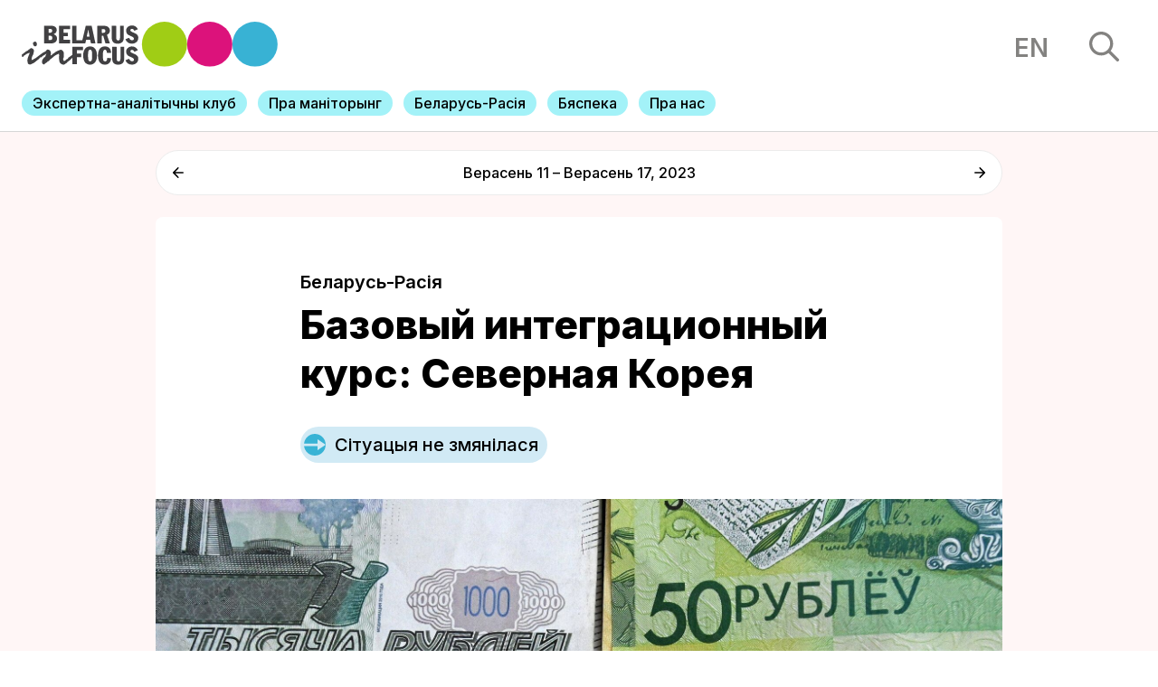

--- FILE ---
content_type: text/html; charset=UTF-8
request_url: https://belarusinfocus.pro/be/belarus-rasiya/bazovyj-integracionnyj-kurs-severnaya-koreya/
body_size: 18355
content:
<!DOCTYPE html>
<html lang="be">
<head>
    <title>Беларусь у фокусе | Базовый интеграционный курс: Северная Корея - Беларусь у фокусе</title>
    <meta charset="UTF-8">
    <meta content="width=device-width, initial-scale=1" name="viewport">
    <link rel="pingback" href="https://belarusinfocus.pro/xmlrpc.php">
    <link rel="stylesheet" href="https://unpkg.com/swiper/swiper-bundle.min.css"/>
    <link rel="stylesheet" href="https://belarusinfocus.info/wp-content/themes/belarusinfocus/assets/build/css/screen.css?v=1768602946" type="text/css" media="screen" />
    <link rel="apple-touch-icon" sizes="57x57" href="https://belarusinfocus.info/wp-content/themes/belarusinfocus/assets/favicons/apple-icon-57x57.png">
    <link rel="apple-touch-icon" sizes="60x60" href="https://belarusinfocus.info/wp-content/themes/belarusinfocus/assets/favicons/apple-icon-60x60.png">
    <link rel="apple-touch-icon" sizes="72x72" href="https://belarusinfocus.info/wp-content/themes/belarusinfocus/assets/favicons/apple-icon-72x72.png">
    <link rel="apple-touch-icon" sizes="76x76" href="https://belarusinfocus.info/wp-content/themes/belarusinfocus/assets/favicons/apple-icon-76x76.png">
    <link rel="apple-touch-icon" sizes="114x114" href="https://belarusinfocus.info/wp-content/themes/belarusinfocus/assets/favicons/apple-icon-114x114.png">
    <link rel="apple-touch-icon" sizes="120x120" href="https://belarusinfocus.info/wp-content/themes/belarusinfocus/assets/favicons/apple-icon-120x120.png">
    <link rel="apple-touch-icon" sizes="144x144" href="https://belarusinfocus.info/wp-content/themes/belarusinfocus/assets/favicons/apple-icon-144x144.png">
    <link rel="apple-touch-icon" sizes="152x152" href="https://belarusinfocus.info/wp-content/themes/belarusinfocus/assets/favicons/apple-icon-152x152.png">
    <link rel="apple-touch-icon" sizes="180x180" href="https://belarusinfocus.info/wp-content/themes/belarusinfocus/assets/favicons/apple-icon-180x180.png">
    <link rel="icon" type="image/png" sizes="192x192" href="https://belarusinfocus.info/wp-content/themes/belarusinfocus/assets/favicons/android-icon-192x192.png">
    <link rel="icon" type="image/png" sizes="32x32" href="https://belarusinfocus.info/wp-content/themes/belarusinfocus/assets/favicons/favicon-32x32.png">
    <link rel="icon" type="image/png" sizes="96x96" href="https://belarusinfocus.info/wp-content/themes/belarusinfocus/assets/favicons/favicon-96x96.png">
    <link rel="icon" type="image/png" sizes="16x16" href="https://belarusinfocus.info/wp-content/themes/belarusinfocus/assets/favicons/favicon-16x16.png">
    <link rel="manifest" href="https://belarusinfocus.info/wp-content/themes/belarusinfocus/assets/favicons/manifest.json">
    <meta name='robots' content='index, follow, max-image-preview:large, max-snippet:-1, max-video-preview:-1' />

	<!-- This site is optimized with the Yoast SEO plugin v20.7 - https://yoast.com/wordpress/plugins/seo/ -->
	<link rel="canonical" href="https://belarusinfocus.pro/be/belarus-rasiya/bazovyj-integracionnyj-kurs-severnaya-koreya/" />
	<meta property="og:locale" content="en_US" />
	<meta property="og:type" content="article" />
	<meta property="og:title" content="Базовый интеграционный курс: Северная Корея - Беларусь у фокусе" />
	<meta property="og:description" content="Лукашенко и Путин встретились в Сочи, чтобы обсудить серию актуальных вопросов, включая импортозамещение, промышленное производство, реализацию интеграционных программ. Минск ожидает рост товарооборота Беларуси и России по итогам года. 15 сентября в Сочи состоялась очередная, 5-я в году, очная встреча Лукашенко и Путина (предыдущая прошла в июле). На кадрах, которые опубликовала пресс-служба Кремля, Путин предлагает Лукашенко [&hellip;]" />
	<meta property="og:url" content="https://belarusinfocus.pro/be/belarus-rasiya/bazovyj-integracionnyj-kurs-severnaya-koreya/" />
	<meta property="og:site_name" content="Беларусь у фокусе" />
	<meta property="article:publisher" content="https://www.facebook.com/BelarusInFocus/" />
	<meta property="og:image" content="https://belarusinfocus.pro/wp-content/uploads/2023/09/tovarooborot.jpg" />
	<meta property="og:image:width" content="1200" />
	<meta property="og:image:height" content="631" />
	<meta property="og:image:type" content="image/png" />
	<meta name="twitter:card" content="summary_large_image" />
	<meta name="twitter:site" content="@belarusinfocus" />
	<script type="application/ld+json" class="yoast-schema-graph">{"@context":"https://schema.org","@graph":[{"@type":"WebPage","@id":"https://belarusinfocus.pro/be/belarus-rasiya/bazovyj-integracionnyj-kurs-severnaya-koreya/","url":"https://belarusinfocus.pro/be/belarus-rasiya/bazovyj-integracionnyj-kurs-severnaya-koreya/","name":"Базовый интеграционный курс: Северная Корея - Беларусь у фокусе","isPartOf":{"@id":"https://belarusinfocus.pro/#website"},"datePublished":"2023-09-18T12:38:52+00:00","dateModified":"2023-09-18T12:38:52+00:00","breadcrumb":{"@id":"https://belarusinfocus.pro/be/belarus-rasiya/bazovyj-integracionnyj-kurs-severnaya-koreya/#breadcrumb"},"inLanguage":"be","potentialAction":[{"@type":"ReadAction","target":["https://belarusinfocus.pro/be/belarus-rasiya/bazovyj-integracionnyj-kurs-severnaya-koreya/"]}]},{"@type":"BreadcrumbList","@id":"https://belarusinfocus.pro/be/belarus-rasiya/bazovyj-integracionnyj-kurs-severnaya-koreya/#breadcrumb","itemListElement":[{"@type":"ListItem","position":1,"name":"Главная страница","item":"https://belarusinfocus.pro/"},{"@type":"ListItem","position":2,"name":"Analytics","item":"https://belarusinfocus.pro/be/analytics/"},{"@type":"ListItem","position":3,"name":"Базовый интеграционный курс: Северная Корея"}]},{"@type":"WebSite","@id":"https://belarusinfocus.pro/#website","url":"https://belarusinfocus.pro/","name":"Беларусь у фокусе","description":"Штотыднёвая аналітыка ад беларускіх экспертаў","publisher":{"@id":"https://belarusinfocus.pro/#organization"},"potentialAction":[{"@type":"SearchAction","target":{"@type":"EntryPoint","urlTemplate":"https://belarusinfocus.pro/?s={search_term_string}"},"query-input":"required name=search_term_string"}],"inLanguage":"be"},{"@type":"Organization","@id":"https://belarusinfocus.pro/#organization","name":"Belarus in Focus Information Office","url":"https://belarusinfocus.pro/","logo":{"@type":"ImageObject","inLanguage":"be","@id":"https://belarusinfocus.pro/#/schema/logo/image/","url":"https://belarusinfocus.info/wp-content/uploads/2022/05/logo-bif.svg","contentUrl":"https://belarusinfocus.info/wp-content/uploads/2022/05/logo-bif.svg","width":"1024","height":"1024","caption":"Belarus in Focus Information Office"},"image":{"@id":"https://belarusinfocus.pro/#/schema/logo/image/"},"sameAs":["https://www.facebook.com/BelarusInFocus/","https://twitter.com/belarusinfocus","https://www.youtube.com/channel/UCj9FAWOujcwTisq6Am2mGXQ"]}]}</script>
	<!-- / Yoast SEO plugin. -->


<link rel='dns-prefetch' href='//belarusinfocus.pro' />
<link rel="alternate" title="oEmbed (JSON)" type="application/json+oembed" href="https://belarusinfocus.pro/wp-json/oembed/1.0/embed?url=https%3A%2F%2Fbelarusinfocus.pro%2Fbe%2Fbelarus-rasiya%2Fbazovyj-integracionnyj-kurs-severnaya-koreya%2F" />
<link rel="alternate" title="oEmbed (XML)" type="text/xml+oembed" href="https://belarusinfocus.pro/wp-json/oembed/1.0/embed?url=https%3A%2F%2Fbelarusinfocus.pro%2Fbe%2Fbelarus-rasiya%2Fbazovyj-integracionnyj-kurs-severnaya-koreya%2F&#038;format=xml" />
<style id='wp-img-auto-sizes-contain-inline-css' type='text/css'>
img:is([sizes=auto i],[sizes^="auto," i]){contain-intrinsic-size:3000px 1500px}
/*# sourceURL=wp-img-auto-sizes-contain-inline-css */
</style>
<style id='wp-block-library-inline-css' type='text/css'>
:root{--wp-block-synced-color:#7a00df;--wp-block-synced-color--rgb:122,0,223;--wp-bound-block-color:var(--wp-block-synced-color);--wp-editor-canvas-background:#ddd;--wp-admin-theme-color:#007cba;--wp-admin-theme-color--rgb:0,124,186;--wp-admin-theme-color-darker-10:#006ba1;--wp-admin-theme-color-darker-10--rgb:0,107,160.5;--wp-admin-theme-color-darker-20:#005a87;--wp-admin-theme-color-darker-20--rgb:0,90,135;--wp-admin-border-width-focus:2px}@media (min-resolution:192dpi){:root{--wp-admin-border-width-focus:1.5px}}.wp-element-button{cursor:pointer}:root .has-very-light-gray-background-color{background-color:#eee}:root .has-very-dark-gray-background-color{background-color:#313131}:root .has-very-light-gray-color{color:#eee}:root .has-very-dark-gray-color{color:#313131}:root .has-vivid-green-cyan-to-vivid-cyan-blue-gradient-background{background:linear-gradient(135deg,#00d084,#0693e3)}:root .has-purple-crush-gradient-background{background:linear-gradient(135deg,#34e2e4,#4721fb 50%,#ab1dfe)}:root .has-hazy-dawn-gradient-background{background:linear-gradient(135deg,#faaca8,#dad0ec)}:root .has-subdued-olive-gradient-background{background:linear-gradient(135deg,#fafae1,#67a671)}:root .has-atomic-cream-gradient-background{background:linear-gradient(135deg,#fdd79a,#004a59)}:root .has-nightshade-gradient-background{background:linear-gradient(135deg,#330968,#31cdcf)}:root .has-midnight-gradient-background{background:linear-gradient(135deg,#020381,#2874fc)}:root{--wp--preset--font-size--normal:16px;--wp--preset--font-size--huge:42px}.has-regular-font-size{font-size:1em}.has-larger-font-size{font-size:2.625em}.has-normal-font-size{font-size:var(--wp--preset--font-size--normal)}.has-huge-font-size{font-size:var(--wp--preset--font-size--huge)}.has-text-align-center{text-align:center}.has-text-align-left{text-align:left}.has-text-align-right{text-align:right}.has-fit-text{white-space:nowrap!important}#end-resizable-editor-section{display:none}.aligncenter{clear:both}.items-justified-left{justify-content:flex-start}.items-justified-center{justify-content:center}.items-justified-right{justify-content:flex-end}.items-justified-space-between{justify-content:space-between}.screen-reader-text{border:0;clip-path:inset(50%);height:1px;margin:-1px;overflow:hidden;padding:0;position:absolute;width:1px;word-wrap:normal!important}.screen-reader-text:focus{background-color:#ddd;clip-path:none;color:#444;display:block;font-size:1em;height:auto;left:5px;line-height:normal;padding:15px 23px 14px;text-decoration:none;top:5px;width:auto;z-index:100000}html :where(.has-border-color){border-style:solid}html :where([style*=border-top-color]){border-top-style:solid}html :where([style*=border-right-color]){border-right-style:solid}html :where([style*=border-bottom-color]){border-bottom-style:solid}html :where([style*=border-left-color]){border-left-style:solid}html :where([style*=border-width]){border-style:solid}html :where([style*=border-top-width]){border-top-style:solid}html :where([style*=border-right-width]){border-right-style:solid}html :where([style*=border-bottom-width]){border-bottom-style:solid}html :where([style*=border-left-width]){border-left-style:solid}html :where(img[class*=wp-image-]){height:auto;max-width:100%}:where(figure){margin:0 0 1em}html :where(.is-position-sticky){--wp-admin--admin-bar--position-offset:var(--wp-admin--admin-bar--height,0px)}@media screen and (max-width:600px){html :where(.is-position-sticky){--wp-admin--admin-bar--position-offset:0px}}

/*# sourceURL=wp-block-library-inline-css */
</style><style id='global-styles-inline-css' type='text/css'>
:root{--wp--preset--aspect-ratio--square: 1;--wp--preset--aspect-ratio--4-3: 4/3;--wp--preset--aspect-ratio--3-4: 3/4;--wp--preset--aspect-ratio--3-2: 3/2;--wp--preset--aspect-ratio--2-3: 2/3;--wp--preset--aspect-ratio--16-9: 16/9;--wp--preset--aspect-ratio--9-16: 9/16;--wp--preset--color--black: #000000;--wp--preset--color--cyan-bluish-gray: #abb8c3;--wp--preset--color--white: #ffffff;--wp--preset--color--pale-pink: #f78da7;--wp--preset--color--vivid-red: #cf2e2e;--wp--preset--color--luminous-vivid-orange: #ff6900;--wp--preset--color--luminous-vivid-amber: #fcb900;--wp--preset--color--light-green-cyan: #7bdcb5;--wp--preset--color--vivid-green-cyan: #00d084;--wp--preset--color--pale-cyan-blue: #8ed1fc;--wp--preset--color--vivid-cyan-blue: #0693e3;--wp--preset--color--vivid-purple: #9b51e0;--wp--preset--gradient--vivid-cyan-blue-to-vivid-purple: linear-gradient(135deg,rgb(6,147,227) 0%,rgb(155,81,224) 100%);--wp--preset--gradient--light-green-cyan-to-vivid-green-cyan: linear-gradient(135deg,rgb(122,220,180) 0%,rgb(0,208,130) 100%);--wp--preset--gradient--luminous-vivid-amber-to-luminous-vivid-orange: linear-gradient(135deg,rgb(252,185,0) 0%,rgb(255,105,0) 100%);--wp--preset--gradient--luminous-vivid-orange-to-vivid-red: linear-gradient(135deg,rgb(255,105,0) 0%,rgb(207,46,46) 100%);--wp--preset--gradient--very-light-gray-to-cyan-bluish-gray: linear-gradient(135deg,rgb(238,238,238) 0%,rgb(169,184,195) 100%);--wp--preset--gradient--cool-to-warm-spectrum: linear-gradient(135deg,rgb(74,234,220) 0%,rgb(151,120,209) 20%,rgb(207,42,186) 40%,rgb(238,44,130) 60%,rgb(251,105,98) 80%,rgb(254,248,76) 100%);--wp--preset--gradient--blush-light-purple: linear-gradient(135deg,rgb(255,206,236) 0%,rgb(152,150,240) 100%);--wp--preset--gradient--blush-bordeaux: linear-gradient(135deg,rgb(254,205,165) 0%,rgb(254,45,45) 50%,rgb(107,0,62) 100%);--wp--preset--gradient--luminous-dusk: linear-gradient(135deg,rgb(255,203,112) 0%,rgb(199,81,192) 50%,rgb(65,88,208) 100%);--wp--preset--gradient--pale-ocean: linear-gradient(135deg,rgb(255,245,203) 0%,rgb(182,227,212) 50%,rgb(51,167,181) 100%);--wp--preset--gradient--electric-grass: linear-gradient(135deg,rgb(202,248,128) 0%,rgb(113,206,126) 100%);--wp--preset--gradient--midnight: linear-gradient(135deg,rgb(2,3,129) 0%,rgb(40,116,252) 100%);--wp--preset--font-size--small: 13px;--wp--preset--font-size--medium: 20px;--wp--preset--font-size--large: 36px;--wp--preset--font-size--x-large: 42px;--wp--preset--spacing--20: 0.44rem;--wp--preset--spacing--30: 0.67rem;--wp--preset--spacing--40: 1rem;--wp--preset--spacing--50: 1.5rem;--wp--preset--spacing--60: 2.25rem;--wp--preset--spacing--70: 3.38rem;--wp--preset--spacing--80: 5.06rem;--wp--preset--shadow--natural: 6px 6px 9px rgba(0, 0, 0, 0.2);--wp--preset--shadow--deep: 12px 12px 50px rgba(0, 0, 0, 0.4);--wp--preset--shadow--sharp: 6px 6px 0px rgba(0, 0, 0, 0.2);--wp--preset--shadow--outlined: 6px 6px 0px -3px rgb(255, 255, 255), 6px 6px rgb(0, 0, 0);--wp--preset--shadow--crisp: 6px 6px 0px rgb(0, 0, 0);}:where(.is-layout-flex){gap: 0.5em;}:where(.is-layout-grid){gap: 0.5em;}body .is-layout-flex{display: flex;}.is-layout-flex{flex-wrap: wrap;align-items: center;}.is-layout-flex > :is(*, div){margin: 0;}body .is-layout-grid{display: grid;}.is-layout-grid > :is(*, div){margin: 0;}:where(.wp-block-columns.is-layout-flex){gap: 2em;}:where(.wp-block-columns.is-layout-grid){gap: 2em;}:where(.wp-block-post-template.is-layout-flex){gap: 1.25em;}:where(.wp-block-post-template.is-layout-grid){gap: 1.25em;}.has-black-color{color: var(--wp--preset--color--black) !important;}.has-cyan-bluish-gray-color{color: var(--wp--preset--color--cyan-bluish-gray) !important;}.has-white-color{color: var(--wp--preset--color--white) !important;}.has-pale-pink-color{color: var(--wp--preset--color--pale-pink) !important;}.has-vivid-red-color{color: var(--wp--preset--color--vivid-red) !important;}.has-luminous-vivid-orange-color{color: var(--wp--preset--color--luminous-vivid-orange) !important;}.has-luminous-vivid-amber-color{color: var(--wp--preset--color--luminous-vivid-amber) !important;}.has-light-green-cyan-color{color: var(--wp--preset--color--light-green-cyan) !important;}.has-vivid-green-cyan-color{color: var(--wp--preset--color--vivid-green-cyan) !important;}.has-pale-cyan-blue-color{color: var(--wp--preset--color--pale-cyan-blue) !important;}.has-vivid-cyan-blue-color{color: var(--wp--preset--color--vivid-cyan-blue) !important;}.has-vivid-purple-color{color: var(--wp--preset--color--vivid-purple) !important;}.has-black-background-color{background-color: var(--wp--preset--color--black) !important;}.has-cyan-bluish-gray-background-color{background-color: var(--wp--preset--color--cyan-bluish-gray) !important;}.has-white-background-color{background-color: var(--wp--preset--color--white) !important;}.has-pale-pink-background-color{background-color: var(--wp--preset--color--pale-pink) !important;}.has-vivid-red-background-color{background-color: var(--wp--preset--color--vivid-red) !important;}.has-luminous-vivid-orange-background-color{background-color: var(--wp--preset--color--luminous-vivid-orange) !important;}.has-luminous-vivid-amber-background-color{background-color: var(--wp--preset--color--luminous-vivid-amber) !important;}.has-light-green-cyan-background-color{background-color: var(--wp--preset--color--light-green-cyan) !important;}.has-vivid-green-cyan-background-color{background-color: var(--wp--preset--color--vivid-green-cyan) !important;}.has-pale-cyan-blue-background-color{background-color: var(--wp--preset--color--pale-cyan-blue) !important;}.has-vivid-cyan-blue-background-color{background-color: var(--wp--preset--color--vivid-cyan-blue) !important;}.has-vivid-purple-background-color{background-color: var(--wp--preset--color--vivid-purple) !important;}.has-black-border-color{border-color: var(--wp--preset--color--black) !important;}.has-cyan-bluish-gray-border-color{border-color: var(--wp--preset--color--cyan-bluish-gray) !important;}.has-white-border-color{border-color: var(--wp--preset--color--white) !important;}.has-pale-pink-border-color{border-color: var(--wp--preset--color--pale-pink) !important;}.has-vivid-red-border-color{border-color: var(--wp--preset--color--vivid-red) !important;}.has-luminous-vivid-orange-border-color{border-color: var(--wp--preset--color--luminous-vivid-orange) !important;}.has-luminous-vivid-amber-border-color{border-color: var(--wp--preset--color--luminous-vivid-amber) !important;}.has-light-green-cyan-border-color{border-color: var(--wp--preset--color--light-green-cyan) !important;}.has-vivid-green-cyan-border-color{border-color: var(--wp--preset--color--vivid-green-cyan) !important;}.has-pale-cyan-blue-border-color{border-color: var(--wp--preset--color--pale-cyan-blue) !important;}.has-vivid-cyan-blue-border-color{border-color: var(--wp--preset--color--vivid-cyan-blue) !important;}.has-vivid-purple-border-color{border-color: var(--wp--preset--color--vivid-purple) !important;}.has-vivid-cyan-blue-to-vivid-purple-gradient-background{background: var(--wp--preset--gradient--vivid-cyan-blue-to-vivid-purple) !important;}.has-light-green-cyan-to-vivid-green-cyan-gradient-background{background: var(--wp--preset--gradient--light-green-cyan-to-vivid-green-cyan) !important;}.has-luminous-vivid-amber-to-luminous-vivid-orange-gradient-background{background: var(--wp--preset--gradient--luminous-vivid-amber-to-luminous-vivid-orange) !important;}.has-luminous-vivid-orange-to-vivid-red-gradient-background{background: var(--wp--preset--gradient--luminous-vivid-orange-to-vivid-red) !important;}.has-very-light-gray-to-cyan-bluish-gray-gradient-background{background: var(--wp--preset--gradient--very-light-gray-to-cyan-bluish-gray) !important;}.has-cool-to-warm-spectrum-gradient-background{background: var(--wp--preset--gradient--cool-to-warm-spectrum) !important;}.has-blush-light-purple-gradient-background{background: var(--wp--preset--gradient--blush-light-purple) !important;}.has-blush-bordeaux-gradient-background{background: var(--wp--preset--gradient--blush-bordeaux) !important;}.has-luminous-dusk-gradient-background{background: var(--wp--preset--gradient--luminous-dusk) !important;}.has-pale-ocean-gradient-background{background: var(--wp--preset--gradient--pale-ocean) !important;}.has-electric-grass-gradient-background{background: var(--wp--preset--gradient--electric-grass) !important;}.has-midnight-gradient-background{background: var(--wp--preset--gradient--midnight) !important;}.has-small-font-size{font-size: var(--wp--preset--font-size--small) !important;}.has-medium-font-size{font-size: var(--wp--preset--font-size--medium) !important;}.has-large-font-size{font-size: var(--wp--preset--font-size--large) !important;}.has-x-large-font-size{font-size: var(--wp--preset--font-size--x-large) !important;}
/*# sourceURL=global-styles-inline-css */
</style>

<style id='classic-theme-styles-inline-css' type='text/css'>
/*! This file is auto-generated */
.wp-block-button__link{color:#fff;background-color:#32373c;border-radius:9999px;box-shadow:none;text-decoration:none;padding:calc(.667em + 2px) calc(1.333em + 2px);font-size:1.125em}.wp-block-file__button{background:#32373c;color:#fff;text-decoration:none}
/*# sourceURL=/wp-includes/css/classic-themes.min.css */
</style>
<link rel='stylesheet' id='wp-pagenavi-css' href="https://belarusinfocus.pro/wp-content/plugins/wp-pagenavi/pagenavi-css.css?ver=2.70" type='text/css' media='all' />
<link rel="https://api.w.org/" href="https://belarusinfocus.pro/wp-json/" /><link rel="alternate" title="JSON" type="application/json" href="https://belarusinfocus.pro/wp-json/wp/v2/analytics/72838" /><link rel="EditURI" type="application/rsd+xml" title="RSD" href="https://belarusinfocus.pro/xmlrpc.php?rsd" />
<meta name="generator" content="WordPress 6.9" />
<link rel='shortlink' href='https://belarusinfocus.pro/?p=72838' />
<!-- Google tag (gtag.js) -->
<script async src="https://www.googletagmanager.com/gtag/js?id=UA-260031018-2"></script>
<script>
	window.dataLayer = window.dataLayer || [];
  	function gtag(){dataLayer.push(arguments);}
  	gtag('js', new Date());

  	gtag('config', 'UA-260031018-2');
</script>
	<link rel="alternate" href="https://belarusinfocus.pro/be/belarus-rasiya/bazovyj-integracionnyj-kurs-severnaya-koreya/" hreflang="be" />
<link rel="alternate" href="https://belarusinfocus.pro/belarus-russia-relations/basic-integration-course-north-korea/" hreflang="en" />
    <link rel="preconnect" href="https://fonts.googleapis.com">
    <link rel="preconnect" href="https://fonts.gstatic.com" crossorigin>
    <link href="https://fonts.googleapis.com/css2?family=Inter:wght@300;400;500;600;700;800;900&display=swap" rel="stylesheet">
    <!-- Google Tag Manager -->
    <script>(function(w,d,s,l,i){w[l]=w[l]||[];w[l].push({'gtm.start':
                new Date().getTime(),event:'gtm.js'});var f=d.getElementsByTagName(s)[0],
            j=d.createElement(s),dl=l!='dataLayer'?'&l='+l:'';j.async=true;j.src=
            'https://www.googletagmanager.com/gtm.js?id='+i+dl;f.parentNode.insertBefore(j,f);
        })(window,document,'script','dataLayer','GTM-5HRLLP4');</script>
    <!-- End Google Tag Manager -->
</head>
<body>
<!-- Google Tag Manager (noscript) -->
<noscript><iframe src="https://www.googletagmanager.com/ns.html?id=GTM-5HRLLP4"
                  height="0" width="0" style="display:none;visibility:hidden"></iframe></noscript>
<!-- End Google Tag Manager (noscript) -->
<!-- header -->
<header>

    <div class="top">
        <div class="left-block">
            <a href="http://belarusinfocus.info/be/" class="logo">
                <img src="http://belarusinfocus.info/wp-content/themes/belarusinfocus/assets/images/logo-bif.svg" alt="">
            </a>
        </div>
        <div class="right-block">
                        <a href="https://belarusinfocus.info/belarus-russia-relations/basic-integration-course-north-korea/" class="language">en</a>
            <div class="search">
                <img src="http://belarusinfocus.info/wp-content/themes/belarusinfocus/assets/images/search.svg" alt="">
            </div>
        </div>
    </div>
    <div class="menu">
        <div class="swiper-container mobile-menu">
            <div class="swiper-wrapper">
                                    <div class="swiper-slide">
                        <a href="https://belarusinfocus.pro/be/ekspertna-analitychny-klub/">
                                                        <span>Экспертна-аналітычны клуб</span>
                        </a>
                    </div>
                                    <div class="swiper-slide">
                        <a href="https://belarusinfocus.pro/be/pra-manitoryng/">
                                                        <span>Пра маніторынг</span>
                        </a>
                    </div>
                                    <div class="swiper-slide">
                        <a href="https://belarusinfocus.pro/be/analytics/belarus-rasiya/">
                                                        <span>Беларусь-Расiя</span>
                        </a>
                    </div>
                                    <div class="swiper-slide">
                        <a href="https://belarusinfocus.pro/be/analytics/byaspeka/">
                                                        <span>Бяспека</span>
                        </a>
                    </div>
                                    <div class="swiper-slide">
                        <a href="https://belarusinfocus.pro/be/pra-infarmacyjny-ofis-belarus-u-fokuse/">
                                                        <span>Пра нас</span>
                        </a>
                    </div>
                            </div>
            <div class="swiper-pagination"></div>
        </div>
    </div>
</header>
<section class="search-results">
    <div class="ajax-loader">
        <div class="sk-circle">
            <div class="sk-circle1 sk-child"></div>
            <div class="sk-circle2 sk-child"></div>
            <div class="sk-circle3 sk-child"></div>
            <div class="sk-circle4 sk-child"></div>
            <div class="sk-circle5 sk-child"></div>
            <div class="sk-circle6 sk-child"></div>
            <div class="sk-circle7 sk-child"></div>
            <div class="sk-circle8 sk-child"></div>
            <div class="sk-circle9 sk-child"></div>
            <div class="sk-circle10 sk-child"></div>
            <div class="sk-circle11 sk-child"></div>
            <div class="sk-circle12 sk-child"></div>
        </div>
    </div>
    <div class="content">
        <div class="close">
            <img src="http://belarusinfocus.info/wp-content/themes/belarusinfocus/assets/images/close.svg" alt="">
        </div>
        <div class="items">
            <div class="form">
                <input type="text" maxlength="255" placeholder="Пошук">
            </div>
            <div class="results"></div>
        </div>
    </div>
    <div class="bg"></div>
</section>
<main class="article article-trend">
    <div class="article-trend-navigation index-block center">
        <div class="nav-item">
                            <a href="https://belarusinfocus.pro/be/byaspeka/rezhim-pytaetsya-igrat-v-deeskalaciyu-i-transparetnost-no-poluchaetsya-ploxo/" class="prev">
                    <svg width="16" height="16" viewBox="0 0 16 16" fill="none" xmlns="http://www.w3.org/2000/svg"><path d="M14.9732 6.95109H3.50389L8.51465 1.80561C8.9151 1.39439 8.9151 0.719571 8.51465 0.308354C8.41966 0.210607 8.30683 0.133058 8.18261 0.0801464C8.0584 0.0272349 7.92524 0 7.79076 0C7.65628 0 7.52313 0.0272349 7.39891 0.0801464C7.2747 0.133058 7.16186 0.210607 7.06687 0.308354L0.300281 7.25687C0.205093 7.35442 0.129575 7.47028 0.0780485 7.59784C0.0265224 7.72539 0 7.86213 0 8.00022C0 8.13832 0.0265224 8.27505 0.0780485 8.40261C0.129575 8.53016 0.205093 8.64603 0.300281 8.74358L7.06687 15.6921C7.16193 15.7897 7.27479 15.8671 7.39899 15.92C7.5232 15.9728 7.65632 16 7.79076 16C7.9252 16 8.05832 15.9728 8.18253 15.92C8.30674 15.8671 8.41959 15.7897 8.51465 15.6921C8.60972 15.5945 8.68512 15.4786 8.73657 15.351C8.78802 15.2235 8.8145 15.0868 8.8145 14.9487C8.8145 14.8107 8.78802 14.674 8.73657 14.5464C8.68512 14.4189 8.60972 14.303 8.51465 14.2054L3.50389 9.0599H14.9732C15.5379 9.0599 16 8.58542 16 8.0055C16 7.42557 15.5379 6.95109 14.9732 6.95109Z" fill="black"/></svg>
                </a>
                    </div>
        <div class="name">Верасень 11 – Верасень 17, 2023</div>
        <div class="nav-item">
                            <a href="https://belarusinfocus.pro/be/byaspeka/belarus-provodit-sobstvennye-kompleksnye-ucheniya-vmesto-zapada-i-shhita-soyuza/" class="next">
                    <svg width="16" height="16" viewBox="0 0 16 16" fill="none" xmlns="http://www.w3.org/2000/svg"><path d="M1.0268 6.95109H12.4961L7.48535 1.80561C7.0849 1.39439 7.0849 0.719571 7.48535 0.308354C7.58034 0.210607 7.69317 0.133058 7.81739 0.0801464C7.9416 0.0272349 8.07476 0 8.20924 0C8.34372 0 8.47687 0.0272349 8.60109 0.0801464C8.7253 0.133058 8.83814 0.210607 8.93313 0.308354L15.6997 7.25687C15.7949 7.35442 15.8704 7.47028 15.922 7.59784C15.9735 7.72539 16 7.86213 16 8.00022C16 8.13832 15.9735 8.27505 15.922 8.40261C15.8704 8.53016 15.7949 8.64603 15.6997 8.74358L8.93313 15.6921C8.83807 15.7897 8.72521 15.8671 8.60101 15.92C8.4768 15.9728 8.34368 16 8.20924 16C8.0748 16 7.94168 15.9728 7.81747 15.92C7.69326 15.8671 7.58041 15.7897 7.48535 15.6921C7.39028 15.5945 7.31488 15.4786 7.26343 15.351C7.21198 15.2235 7.1855 15.0868 7.1855 14.9487C7.1855 14.8107 7.21198 14.674 7.26343 14.5464C7.31488 14.4189 7.39028 14.303 7.48535 14.2054L12.4961 9.0599H1.0268C0.462057 9.0599 0 8.58542 0 8.0055C0 7.42557 0.462057 6.95109 1.0268 6.95109Z" fill="black"/></svg>
                </a>
                    </div>
    </div>
    <div class="article trend index-block center rounded open">
        <div class="content">
                            <a href="https://belarusinfocus.pro/be/analytics/belarus-rasiya/" class="category">
                    Беларусь-Расiя                </a>
                        <h1>Базовый интеграционный курс: Северная Корея</h1>
                        <div class="situation-label ">
                <img src="http://belarusinfocus.info/wp-content/themes/belarusinfocus/assets/images/same.svg" alt="">
                <span>Сітуацыя не змянілася</span>
            </div>

            
                                        <div class="main-image">
                    <img src="https://belarusinfocus.pro/wp-content/uploads/2023/09/tovarooborot.jpg" alt="Базовый интеграционный курс: Северная Корея">
                                    </div>
            
            <!-- share !-->
            <div class="share">
                <span>Падзяліцца</span>
                <div class="links">
                    <div onclick="window.open('https://www.facebook.com/sharer/sharer.php?u=http%3A%2F%2Fbelarusinfocus.pro%2Fbe%2Fbelarus-rasiya%2Fbazovyj-integracionnyj-kurs-severnaya-koreya%2F','newbelarus.vision','resizable,height=560,width=570'); return false;">
                        <svg width="25" height="24" viewBox="0 0 25 24" fill="none" xmlns="http://www.w3.org/2000/svg"><path d="M25 22.6753C25 23.4069 24.3822 24 23.6203 24H17.3023V14.6946H20.6191L21.1157 11.0681H17.3023V8.7528C17.3023 7.70284 17.6119 6.98734 19.2107 6.98734L21.25 6.9865V3.74293C20.8973 3.69874 19.6868 3.6 18.2784 3.6C15.3383 3.6 13.3253 5.29003 13.3253 8.39364V11.0681H10V14.6946H13.3253V24H1.37981C0.617538 24 0 23.4068 0 22.6753V1.32461C0 0.592925 0.617635 0 1.37981 0H23.6203C24.3823 0 25 0.592925 25 1.32461V22.6753Z" fill="#2C3476"/></svg>
                    </div>
                    <div onclick="window.open('https://twitter.com/home?status=http%3A%2F%2Fbelarusinfocus.pro%2Fbe%2Fbelarus-rasiya%2Fbazovyj-integracionnyj-kurs-severnaya-koreya%2F','newbelarus.vision','resizable,height=560,width=570'); return false;" target="_blank">
                        <svg width="26" height="20" viewBox="0 0 26 20" fill="none" xmlns="http://www.w3.org/2000/svg"><path d="M8.1632 20C17.9852 20 23.3546 12.3071 23.3546 5.63764C23.3546 5.42303 23.3459 5.20016 23.3371 4.98555C24.3761 4.27569 25.2841 3.38424 26 2.36897C25.0396 2.77342 24.0181 3.03756 22.9355 3.16137C24.0356 2.53405 24.8825 1.5518 25.2841 0.37144C24.2539 0.949237 23.1101 1.3702 21.8966 1.59307C20.9187 0.610812 19.5393 0 18.0027 0C15.0517 0 12.6682 2.26166 12.6682 5.04333C12.6682 5.43954 12.7119 5.82749 12.8079 6.19067C8.37273 5.97606 4.43519 3.97028 1.80725 0.916218C1.34452 1.6591 1.0826 2.52579 1.0826 3.45027C1.0826 5.20016 2.02552 6.74371 3.45735 7.65167C2.58428 7.62691 1.75487 7.39579 1.03895 7.02435C1.03895 7.04911 1.03895 7.06562 1.03895 7.09038C1.03895 9.53363 2.88113 11.5724 5.32572 12.0347C4.88046 12.1502 4.409 12.2163 3.92008 12.2163C3.57958 12.2163 3.23908 12.1832 2.91605 12.1255C3.59704 14.1312 5.57018 15.5922 7.90128 15.6335C6.07656 16.9872 3.77166 17.7961 1.27468 17.7961C0.846875 17.7961 0.419073 17.7714 0 17.7301C2.33983 19.1663 5.15111 20 8.1632 20Z" fill="#85A8EB"/></svg>
                    </div>
                    <div onclick="window.open('https://telegram.me/share/url?url=http%3A%2F%2Fbelarusinfocus.pro%2Fbe%2Fbelarus-rasiya%2Fbazovyj-integracionnyj-kurs-severnaya-koreya%2F','newbelarus.vision','resizable,height=560,width=570'); return false;" target="_blank">
                        <svg width="24" height="24" viewBox="0 0 24 24" fill="none" xmlns="http://www.w3.org/2000/svg"><path d="M9.39877 15.8227L19.6489 4.83296C20.0906 4.35038 19.5385 4.10909 18.9496 4.5478L6.32557 14.0459L0.860055 12.0059C-0.317699 11.5891 -0.336102 10.624 1.11769 9.92203L22.3725 0.160673C23.3478 -0.365783 24.2863 0.423901 23.9183 2.20069L20.3114 22.557C20.0538 24.0047 19.3177 24.3338 18.3055 23.6757L12.7801 18.804L10.1351 21.8779C10.1176 21.8976 10.1003 21.9171 10.0831 21.9365C9.79446 22.2624 9.55209 22.536 9.03097 22.536L9.39877 15.8227Z" fill="#6F74E4"/></svg>
                    </div>
                    <div onclick="window.open('viber://pa?chatURI=http%3A%2F%2Fbelarusinfocus.pro%2Fbe%2Fbelarus-rasiya%2Fbazovyj-integracionnyj-kurs-severnaya-koreya%2F','newbelarus.vision','resizable,height=560,width=570'); return false;" target="_blank">
                        <svg width="24" height="24" viewBox="0 0 24 24" fill="none" xmlns="http://www.w3.org/2000/svg"><path d="M21.1462 18.4976C20.0702 19.4498 18.5107 20.1327 16.4678 20.5463C14.425 20.96 12.3197 21.081 10.152 20.9093L6.03509 24V20.1366C4.67836 19.7151 3.61793 19.1688 2.8538 18.4976C1.94932 17.7015 1.24756 16.558 0.748538 15.0673C0.249513 13.5766 0 12.0546 0 10.5015C0 8.94829 0.249513 7.42634 0.748538 5.93561C1.24756 4.44488 1.95322 3.29756 2.8655 2.49366C3.77778 1.68976 5.08382 1.07317 6.78363 0.643902C8.48343 0.214634 10.2222 0 12 0C13.7778 0 15.5166 0.214634 17.2164 0.643902C18.9162 1.07317 20.2222 1.68976 21.1345 2.49366C22.0468 3.29756 22.7524 4.44488 23.2515 5.93561C23.7505 7.42634 24 8.94829 24 10.5015C24 12.0546 23.7505 13.5766 23.2515 15.0673C22.7524 16.558 22.0507 17.7015 21.1462 18.4976ZM14.9474 12.761L16.4678 13.0185C16.3431 11.1454 15.6218 9.54537 14.3041 8.21854C12.9864 6.89171 11.3918 6.16585 9.52047 6.04098L9.77778 7.56293C11.1189 7.73463 12.2729 8.30439 13.2398 9.27219C14.2066 10.24 14.7758 11.4029 14.9474 12.761ZM10.0351 9.13171L10.3158 10.8176C10.9396 11.1298 11.3996 11.5902 11.6959 12.199L13.3801 12.48C13.193 11.6527 12.7953 10.9385 12.1871 10.3376C11.5789 9.73658 10.8616 9.33463 10.0351 9.13171ZM7.53216 10.5132V9.01463C7.53216 8.74927 7.4347 8.4839 7.23977 8.21854C7.04483 7.95317 6.83821 7.76195 6.61988 7.64488C6.40156 7.5278 6.23782 7.5161 6.12865 7.60976L5.05263 8.71024C4.44444 9.31902 4.35478 10.2673 4.78363 11.5551C5.21248 12.8429 6.03119 14.0917 7.23977 15.3015C8.44834 16.5112 9.69591 17.3307 10.9825 17.76C12.269 18.1893 13.2086 18.0995 13.8012 17.4907L14.9006 16.3902C15.0097 16.2966 15.0058 16.1366 14.8889 15.9102C14.7719 15.6839 14.5809 15.4771 14.3158 15.2898C14.0507 15.1024 13.7856 15.0088 13.5205 15.0088H12.0234L11.1579 15.758C10.4717 15.5707 9.61793 14.9659 8.59649 13.9434C7.57505 12.921 6.97076 12.0585 6.78363 11.3561L7.53216 10.5132ZM9.02924 3.02049L9.26316 4.54244C10.8226 4.57366 12.2651 4.98341 13.5906 5.77171C14.9162 6.56 15.9688 7.61366 16.7485 8.93268C17.5283 10.2517 17.9415 11.6917 17.9883 13.2527L19.5088 13.5102C19.5088 12.0898 19.232 10.7317 18.6784 9.4361C18.1248 8.14049 17.3801 7.02439 16.4444 6.0878C15.5088 5.15122 14.3938 4.40585 13.0994 3.85171C11.8051 3.29756 10.4483 3.02049 9.02924 3.02049Z" fill="#590B74"/></svg>
                    </div>
                </div>
            </div>

            <div class="main-text">
                                    <p><em>Лукашенко и Путин встретились в Сочи, чтобы обсудить серию актуальных вопросов, включая импортозамещение, промышленное производство, реализацию интеграционных программ. Минск ожидает рост товарооборота Беларуси и России по итогам года.</em></p>
<p>15 сентября в Сочи <a href="https://www.rbc.ru/rbcfreenews/65041c019a794707905b685d">состоялась</a> очередная, 5-я в году, очная встреча Лукашенко и Путина (предыдущая прошла в июле). На кадрах, которые опубликовала пресс-служба Кремля, Путин предлагает Лукашенко «сверить часы по некоторым вопросам» взаимодействия стран. «Сверка часов» пошла по нескольким базовым <a href="https://sputnik.by/20230915/vstrecha-putina-i-lukashenko-v-sochi-o-chem-govorili-prezidenty-1079486611.html">топикам</a>:</p>
<ul>
<li><em>Интеграционное взаимодействие</em>. По словам Лукашенко «более 80% задач, которые поставили перед правительствами, выполнено — на остальные ещё три месяца есть. Думаю, что дожмём, как мы говорим, и эти вопросы».</li>
<li><em>Топливная проблема</em>, возникшая на фоне сообщений о частичном дефиците дизтоплива на розничном рынке в некоторых регионах РФ и росте цен в целом на моторное топливо. Лукашенко предложил Путину обсудить дополнительные поставки топлива на российский рынок. По его данным, беларуская сторона поставила по 60 тыс. тонн дизельного топлива и бензина по договорённости с РФ.</li>
<li><em>Развитие производства и кооперация</em>. Достижения в этой сфере оцениваются сторонами позитивно. Некоторые крупные высокотехнологичные компании на Западе, отмечает Путин, вынуждены сокращать персонал на 50% и даже на 70%. «А мы восстанавливаем, у нас появляются дополнительные инженерные компетенции, и это очень хорошо».</li>
<li><em>Запад как геополитическая проблема</em>. Основной тезис: Россия никому не создает угроз. Самая большая угроза создается правящими элитами Запада.</li>
<li>Единый день голосования в России. Он включал довыборы депутатов в Госдуму, а также выборы 26 глав регионов — в 21 случае это было прямое голосование, а в пяти голосование шло в местном законодательном органе. Кроме того, в 16 регионах прошли выборы местных депутатов. Лукашенко поздравил Путина с успешным их проведением (с вполне предсказуемыми результатами).</li>
<li>Сотрудничество с КНДР. Путин рассказал Лукашенко о недавней встрече с руководителем КНДР Ким Чен Ыном. В ответ белорусский президент предложил собеседнику «подумать и о сотрудничестве где-то на троих» – Беларуси, России и Северной Кореи.</li>
</ul>
<p>Для политических классов России и Беларуси в их нынешней кондиции социально-политическая модель Северной Кореи является вполне привлекательной: страна просуществовала более 70 лет без внутриполитических кризисов в условиях изоляции.</p>
<p>Ожидается рост товарооборота Беларуси и России по итогам года. Объём взаимной торговли в 2023-м может достичь  USD 55 млрд, <a href="https://sputnik.by/20230912/obem-torgovli-belarusi-s-rf-v-etom-godu-mozhet-uvelichitsya-do-55-mlrd-1079365861.html">сообщил</a> глава белорусского посольства в Москве Дмитрий Крутой на одной из дискуссий в рамках Восточного экономического форума во Владивостоке. &#8220;USD 50 млрд – чисто товары и плюс USD 5 млрд – услуги&#8221;. По итогам минувшего года белорусско-российский товарооборот вырос на 12% и составил рекордные на тот момент USD 50 млрд. Такой рост не сбалансирован с приращениями торговли на других направлениях (общий внешнеторговый оборот республики – порядка USD 80 млрд) и фактически означает удручающее возрастание экономической зависимости Беларуси от России.</p>
                            </div>
        </div>
    </div>

            <div class="article trend index-block center rounded loading" data-id="72830">
            <div class="ajax-loader">
                <div class="sk-circle">
                    <div class="sk-circle1 sk-child"></div>
                    <div class="sk-circle2 sk-child"></div>
                    <div class="sk-circle3 sk-child"></div>
                    <div class="sk-circle4 sk-child"></div>
                    <div class="sk-circle5 sk-child"></div>
                    <div class="sk-circle6 sk-child"></div>
                    <div class="sk-circle7 sk-child"></div>
                    <div class="sk-circle8 sk-child"></div>
                    <div class="sk-circle9 sk-child"></div>
                    <div class="sk-circle10 sk-child"></div>
                    <div class="sk-circle11 sk-child"></div>
                    <div class="sk-circle12 sk-child"></div>
                </div>
            </div>
        </div>
            <div class="article trend index-block center rounded loading" data-id="72832">
            <div class="ajax-loader">
                <div class="sk-circle">
                    <div class="sk-circle1 sk-child"></div>
                    <div class="sk-circle2 sk-child"></div>
                    <div class="sk-circle3 sk-child"></div>
                    <div class="sk-circle4 sk-child"></div>
                    <div class="sk-circle5 sk-child"></div>
                    <div class="sk-circle6 sk-child"></div>
                    <div class="sk-circle7 sk-child"></div>
                    <div class="sk-circle8 sk-child"></div>
                    <div class="sk-circle9 sk-child"></div>
                    <div class="sk-circle10 sk-child"></div>
                    <div class="sk-circle11 sk-child"></div>
                    <div class="sk-circle12 sk-child"></div>
                </div>
            </div>
        </div>
            <div class="article trend index-block center rounded loading" data-id="72834">
            <div class="ajax-loader">
                <div class="sk-circle">
                    <div class="sk-circle1 sk-child"></div>
                    <div class="sk-circle2 sk-child"></div>
                    <div class="sk-circle3 sk-child"></div>
                    <div class="sk-circle4 sk-child"></div>
                    <div class="sk-circle5 sk-child"></div>
                    <div class="sk-circle6 sk-child"></div>
                    <div class="sk-circle7 sk-child"></div>
                    <div class="sk-circle8 sk-child"></div>
                    <div class="sk-circle9 sk-child"></div>
                    <div class="sk-circle10 sk-child"></div>
                    <div class="sk-circle11 sk-child"></div>
                    <div class="sk-circle12 sk-child"></div>
                </div>
            </div>
        </div>
            <div class="article trend index-block center rounded loading" data-id="72836">
            <div class="ajax-loader">
                <div class="sk-circle">
                    <div class="sk-circle1 sk-child"></div>
                    <div class="sk-circle2 sk-child"></div>
                    <div class="sk-circle3 sk-child"></div>
                    <div class="sk-circle4 sk-child"></div>
                    <div class="sk-circle5 sk-child"></div>
                    <div class="sk-circle6 sk-child"></div>
                    <div class="sk-circle7 sk-child"></div>
                    <div class="sk-circle8 sk-child"></div>
                    <div class="sk-circle9 sk-child"></div>
                    <div class="sk-circle10 sk-child"></div>
                    <div class="sk-circle11 sk-child"></div>
                    <div class="sk-circle12 sk-child"></div>
                </div>
            </div>
        </div>
    
    <!-- subscribe email !-->
    <div class="subscribe-email index-block center rounded">
    <div class="ajax-loader">
        <div class="sk-circle">
            <div class="sk-circle1 sk-child"></div>
            <div class="sk-circle2 sk-child"></div>
            <div class="sk-circle3 sk-child"></div>
            <div class="sk-circle4 sk-child"></div>
            <div class="sk-circle5 sk-child"></div>
            <div class="sk-circle6 sk-child"></div>
            <div class="sk-circle7 sk-child"></div>
            <div class="sk-circle8 sk-child"></div>
            <div class="sk-circle9 sk-child"></div>
            <div class="sk-circle10 sk-child"></div>
            <div class="sk-circle11 sk-child"></div>
            <div class="sk-circle12 sk-child"></div>
        </div>
    </div>
    <div class="success">Вы паспяхова падпісаныя</div>
    <h3>Падпішыцеся на нашу рассылку</h3>
    <div class="text">
        Раз на тыдзень у каардынацыі з групай вядучых беларускіх аналітыкаў мы даем аналітычныя каментары да найбольш актуальных і актуальных пытанняў, у тым ліку да закулісных працэсаў, якія адбываюцца ў Беларусі, на беларускай, рускай і англійскай мовах.    </div>
    <div class="languages">
        <div class="language active" data-language="en">
            <div class="square">
                <img class="active" src="https://belarusinfocus.pro/wp-content/themes/belarusinfocus/assets/images/check-active.svg" alt="">
                <img class="not-active" src="https://belarusinfocus.pro/wp-content/themes/belarusinfocus/assets/images/check-not.svg" alt="">
            </div>
            <div class="name">EN</div>
        </div>
        <div class="language" data-language="ru">
            <div class="square">
                <img class="active" src="https://belarusinfocus.pro/wp-content/themes/belarusinfocus/assets/images/check-active.svg" alt="">
                <img class="not-active" src="https://belarusinfocus.pro/wp-content/themes/belarusinfocus/assets/images/check-not.svg" alt="">
            </div>
            <div class="name">BE/RU</div>
        </div>
    </div>
    <div class="form">
        <input type="text" maxlength="255" placeholder="Ваш электронны адрас...">
        <div class="button animate">Падпісацца</div>
    </div>
</div>
    <!-- main page !-->
        <!-- index blocks !-->
    <div class="situation situation-sub-pages index-block center rounded">
        <div class="top cover-size">
            <div class="title">
                <p>Сітуацыя ў Беларусі</p>
                <div class="dates">Студзень 20 – Студзень 26</div>
            </div>
                            <div class="image cover-size animate active" style="background: url('https://belarusinfocus.pro/wp-content/uploads/2025/01/benefis.jpg') center center"></div>
                <!--<img class="active" src="https://belarusinfocus.pro/wp-content/uploads/2025/01/benefis.jpg" alt="">!-->
                            <div class="image cover-size animate " style="background: url('https://belarusinfocus.pro/wp-content/uploads/2025/01/aes.jpg') center center"></div>
                <!--<img class="" src="https://belarusinfocus.pro/wp-content/uploads/2025/01/aes.jpg" alt="">!-->
                            <div class="image cover-size animate " style="background: url('https://belarusinfocus.pro/wp-content/uploads/2025/01/izolation.jpg') center center"></div>
                <!--<img class="" src="https://belarusinfocus.pro/wp-content/uploads/2025/01/izolation.jpg" alt="">!-->
                            <div class="image cover-size animate " style="background: url('https://belarusinfocus.pro/wp-content/uploads/2025/01/poglotit.jpg') center center"></div>
                <!--<img class="" src="https://belarusinfocus.pro/wp-content/uploads/2025/01/poglotit.jpg" alt="">!-->
                            <div class="image cover-size animate " style="background: url('https://belarusinfocus.pro/wp-content/uploads/2025/01/razvorot.jpg') center center"></div>
                <!--<img class="" src="https://belarusinfocus.pro/wp-content/uploads/2025/01/razvorot.jpg" alt="">!-->
                    </div>
        <div class="items">
                            <div class="item">
                                            <div class="category">
                            <a href="https://belarusinfocus.pro/be/analytics/kiruyuchy-klas/">Кіруючы клас</a>
                        </div>
                    
                    <h2>
                        <a href="https://belarusinfocus.pro/be/kiruyuchy-klas/benefis-dyktatara-rezhym-prajsho%D1%9E-stres-test/">Бенефіс дыктатара: рэжым прайшоў стрэс-тэст</a>

                                                    <img src="https://belarusinfocus.pro/wp-content/themes/belarusinfocus/assets/images/same.svg" alt="">
                                            </h2>
                </div>
                            <div class="item">
                                            <div class="category">
                            <a href="https://belarusinfocus.pro/be/analytics/belarus-rasiya/">Беларусь-Расiя</a>
                        </div>
                    
                    <h2>
                        <a href="https://belarusinfocus.pro/be/belarus-rasiya/aes-mozhet-polomatsya-poetomu-nuzhno-imet-zapasnuyu/">АЭС может поломаться. Поэтому нужно иметь запасную?</a>

                                                    <img src="https://belarusinfocus.pro/wp-content/themes/belarusinfocus/assets/images/worse.svg" alt="">
                                            </h2>
                </div>
                            <div class="item">
                                            <div class="category">
                            <a href="https://belarusinfocus.pro/be/analytics/gramadstva-i-partyi/">Грамадства і партыі</a>
                        </div>
                    
                    <h2>
                        <a href="https://belarusinfocus.pro/be/gramadstva-i-partyi/demakratychnyya-sily-mizhnarodnaya-izalyacyya-rezhymu-i-zmyanshenne-%D1%9Eplyvu-na-%D1%9Enutrypalitychny-paradak-dnya/">Дэмакратычныя сілы: міжнародная ізаляцыя рэжыму і змяншэнне ўплыву на ўнутрыпалітычны парадак дня</a>

                                                    <img src="https://belarusinfocus.pro/wp-content/themes/belarusinfocus/assets/images/same.svg" alt="">
                                            </h2>
                </div>
                            <div class="item">
                                            <div class="category">
                            <a href="https://belarusinfocus.pro/be/analytics/byaspeka/">Бяспека</a>
                        </div>
                    
                    <h2>
                        <a href="https://belarusinfocus.pro/be/belarus-rasiya/kreml-planiruet-poglotit-belarus-dlya-formirovaniya-voennogo-placdarma-protiv-nato/">Кремль планирует поглотить Беларусь для формирования военного плацдарма против НАТО</a>

                                                    <img src="https://belarusinfocus.pro/wp-content/themes/belarusinfocus/assets/images/worse.svg" alt="">
                                            </h2>
                </div>
                            <div class="item">
                                            <div class="category">
                            <a href="https://belarusinfocus.pro/be/analytics/belarus-zaxad/">Беларусь-Захад</a>
                        </div>
                    
                    <h2>
                        <a href="https://belarusinfocus.pro/be/belarus-zaxad/razvorot-s-zapada-na-vostok-obernulsya-dlya-rezhima-lukashenko-fiasko/">Разворот с Запада на Восток обернулся для режима Лукашенко фиаско</a>

                                                    <img src="https://belarusinfocus.pro/wp-content/themes/belarusinfocus/assets/images/better.svg" alt="">
                                            </h2>
                </div>
                    </div>
    </div>

    <!-- article 1 !-->

    <!-- events !-->

    <!-- expert analytical club !-->
    <div class="expert-analytical-club index-block center">
                <div class="header">
            <h3>
                <a href="https://belarusinfocus.pro/be/ekspertna-analitychny-klub/">
                    <span>Экспертна-аналітычны клуб</span>
                    <img src="https://belarusinfocus.pro/wp-content/themes/belarusinfocus/assets/images/arrow.svg" alt="">
                </a>
            </h3>
        </div>
        <div class="items">
                            <a href="https://belarusinfocus.pro/be/72648/" class="item">
                    <div class="content">
                        <h2>
                            Будущее Беларуси: что и как может резко его изменить?                            <div class="video-svg">
                                <img src="https://belarusinfocus.pro/wp-content/themes/belarusinfocus/assets/images/video.svg" alt="">
                            </div>
                        </h2>
                        <div class="date">04 ліпеня, 2023</div>
                                                    <div class="speakers">
                                <strong>Выступоўцы:</strong> Катя Глод, Ольга Дрындова, Андрей Казакевич, Роза Турарбекова                            </div>
                                            </div>
                    <div class="video-badge">
                                            </div>
                </a>
                            <a href="https://belarusinfocus.pro/be/bolshe-evropy-dlya-belarusi-kak-etogo-dobitsya-v-2023-godu/" class="item">
                    <div class="content">
                        <h2>
                            Больше Европы для Беларуси: как этого добиться в 2023 году                            <div class="video-svg">
                                <img src="https://belarusinfocus.pro/wp-content/themes/belarusinfocus/assets/images/video.svg" alt="">
                            </div>
                        </h2>
                        <div class="date">16 мая, 2023</div>
                                                    <div class="speakers">
                                <strong>Выступоўцы:</strong> Станислава Глинник, Александр Милинкевич, Геннадий Коршунов                            </div>
                                            </div>
                    <div class="video-badge">
                                                    <img src="https://belarusinfocus.pro/wp-content/themes/belarusinfocus/assets/images/video.svg" alt="">
                            <span>Video</span>
                                            </div>
                </a>
                            <a href="https://belarusinfocus.pro/be/belarus-glazami-zapada-kak-dobavit-detalizacii/" class="item">
                    <div class="content">
                        <h2>
                            Беларусь глазами Запада: как добавить детализации                            <div class="video-svg">
                                <img src="https://belarusinfocus.pro/wp-content/themes/belarusinfocus/assets/images/video.svg" alt="">
                            </div>
                        </h2>
                        <div class="date">20 лютага, 2023</div>
                                                    <div class="speakers">
                                <strong>Выступоўцы:</strong> Алег Ерафееў, Ганна Любакова, Леся Руднік                            </div>
                                            </div>
                    <div class="video-badge">
                                                    <img src="https://belarusinfocus.pro/wp-content/themes/belarusinfocus/assets/images/video.svg" alt="">
                            <span>Video</span>
                                            </div>
                </a>
                    </div>
        <a href="https://belarusinfocus.pro/be/ekspertna-analitychny-klub/" class="view-all-mobile">Прагледзець усе</a>
    </div>

    <!-- subscribe to us !-->
    <div class="subscribe-to-us index-block rounded center">
    <h3>Падпішыцеся на нас</h3>
    <div class="items">
        <a href="https://www.facebook.com/BelarusInFocus/" target="_blank">
           <img src="https://belarusinfocus.pro/wp-content/themes/belarusinfocus/assets/images/facebook-color.svg" alt="">
           <span>Facebook</span>
        </a>
        <a href="https://www.linkedin.com/company/belarus-in-focus/" target="_blank">
            <img src="https://belarusinfocus.pro/wp-content/themes/belarusinfocus/assets/images/linkedin-color.png" alt="">
            <span>LinkedIn</span>
        </a>
        <a href="https://t.me/belarusinfocus" target="_blank">
            <img src="https://belarusinfocus.pro/wp-content/themes/belarusinfocus/assets/images/telegram-color.svg" alt="">
            <span>Telegram</span>
        </a>
        <a href="https://twitter.com/belarusinfocus" target="_blank">
            <img src="https://belarusinfocus.pro/wp-content/themes/belarusinfocus/assets/images/twitter-color.svg" alt="">
            <span>Twitter</span>
        </a>
    </div>
</div>
    <!-- rubrics !-->
                <div class="default-category index-block center">
                <div class="header">
                    <h3>
                        <a href="https://belarusinfocus.pro/be/belarusskij-ezhegodnik/">
                            <span>Беларусский ежегодник</span>
                            <img src="https://belarusinfocus.pro/wp-content/themes/belarusinfocus/assets/images/arrow.svg" alt="">
                        </a>
                    </h3>
                </div>
                <div class="items">
                                            <a href="https://belarusinfocus.pro/be/belarusskij-ezhegodnik-2023/" class="item ">
                                                            <div class="image rounded cover-size" style="background: url('https://belarusinfocus.pro/wp-content/uploads/2024/01/Screenshot-2024-01-08-at-14.23.35.png')"></div>
                                <!--<img class="rounded" src="https://belarusinfocus.pro/wp-content/uploads/2024/01/Screenshot-2024-01-08-at-14.23.35.png" alt="Беларусский ежегодник 2023">!-->
                                                        <h2>Беларусский ежегодник 2023</h2>
                        </a>
                                            <a href="https://belarusinfocus.pro/be/71973/" class="item ">
                                                            <div class="image rounded cover-size" style="background: url('https://belarusinfocus.pro/wp-content/uploads/2022/11/image_2022-11-02_161229327.png')"></div>
                                <!--<img class="rounded" src="https://belarusinfocus.pro/wp-content/uploads/2022/11/image_2022-11-02_161229327.png" alt="Беларусский ежегодник 2022">!-->
                                                        <h2>Беларусский ежегодник 2022</h2>
                        </a>
                                    </div>
                <a href="https://belarusinfocus.pro/be/belarusskij-ezhegodnik/" class="view-all-mobile">Чытаць больш</a>
            </div>
            
    <!-- article 2 !-->

    <!-- banners !-->
                    <div class="banner index-block center rounded">
            <a href="https://belarusinfocus.pro/wp-content/uploads/2022/08/v_poiskah_pravosudiya_web.pdf" class="default" target="_blank">
                <img src="https://belarusinfocus.pro/wp-content/uploads/2022/06/seeking_justice_bannner_400_be.jpg" alt="">
            </a>
            <a href="https://belarusinfocus.pro/wp-content/uploads/2022/08/v_poiskah_pravosudiya_web.pdf" class="mobile" target="_blank">
                <img src="https://belarusinfocus.pro/wp-content/uploads/2022/06/seeking_justice_cover_be.jpg" alt="">
            </a>
        </div>
    
    <!-- trens !-->
        <div class="trends index-block center">
        <div class="title">
            <h4><a href="https://belarusinfocus.pro/be/analytics/">Trends</a></h4>
            <h3>
                <a href="https://belarusinfocus.pro/be/analytics/belarus-zaxad/">
                    <span>Беларусь-Захад</span>
                    <img class="rounded" src="https://belarusinfocus.pro/wp-content/themes/belarusinfocus/assets/images/arrow.svg" alt="">
                </a>
            </h3>
        </div>
        <div class="items">
                            <a href="https://belarusinfocus.pro/be/belarus-zaxad/razvorot-s-zapada-na-vostok-obernulsya-dlya-rezhima-lukashenko-fiasko/" class="item no-photo big">

                    
                    <div class="content">
                        <h2>
                            Разворот с Запада на Восток обернулся для режима Лукашенко фиаско
                            
                            <img src="https://belarusinfocus.pro/wp-content/themes/belarusinfocus/assets/images/better.svg" alt="">
                        </h2>

                                                    <div class="date">Студзень 20 – Студзень 26</div>
                                            </div>
                </a>
                            <a href="https://belarusinfocus.pro/be/belarus-zaxad/zapad-opredelilsya-s-poziciej-po-prezidentskim-psevdovyboram/" class="item no-photo ">

                    
                    <div class="content">
                        <h2>
                            Запад определился с позицией по президентским &#8220;псевдовыборам&#8221;
                            
                            <img src="https://belarusinfocus.pro/wp-content/themes/belarusinfocus/assets/images/better.svg" alt="">
                        </h2>

                                                    <div class="date">Студзень 13 – Студзень 19</div>
                                            </div>
                </a>
                            <a href="https://belarusinfocus.pro/be/belarus-zaxad/demokraticheskie-sily-stavyat-na-predsedatelstvo-polshi-v-es/" class="item no-photo ">

                    
                    <div class="content">
                        <h2>
                            Демократические силы ставят на председательство Польши в ЕС
                            
                            <img src="https://belarusinfocus.pro/wp-content/themes/belarusinfocus/assets/images/better.svg" alt="">
                        </h2>

                                                    <div class="date">Студзень 6 – Студзень 12</div>
                                            </div>
                </a>
                            <a href="https://belarusinfocus.pro/be/belarus-zaxad/2024-na-puti-k-sinxronizacii-sankcij-2025-proryvov-ne-budet/" class="item no-photo ">

                    
                    <div class="content">
                        <h2>
                            2024: на пути к синхронизации санкций. 2025: прорывов не будет
                            
                            <img src="https://belarusinfocus.pro/wp-content/themes/belarusinfocus/assets/images/worse.svg" alt="">
                        </h2>

                                                    <div class="date">Студзень 1 – Студзень 7</div>
                                            </div>
                </a>
                    </div>
        <div class="navigation">
            <a href="https://belarusinfocus.pro/be/analytics/belarus-zaxad/">
                <svg width="16" height="16" viewBox="0 0 16 16" fill="none" xmlns="http://www.w3.org/2000/svg"><path d="M14.9732 6.95134H3.50389L8.51465 1.80585C8.9151 1.39463 8.9151 0.719815 8.51465 0.308598C8.41966 0.210851 8.30683 0.133302 8.18261 0.0803906C8.0584 0.0274791 7.92524 0.000244141 7.79076 0.000244141C7.65628 0.000244141 7.52313 0.0274791 7.39891 0.0803906C7.2747 0.133302 7.16186 0.210851 7.06687 0.308598L0.300281 7.25711C0.205093 7.35466 0.129575 7.47053 0.0780485 7.59808C0.0265224 7.72564 0 7.86237 0 8.00047C0 8.13856 0.0265224 8.2753 0.0780485 8.40285C0.129575 8.53041 0.205093 8.64628 0.300281 8.74382L7.06687 15.6923C7.16193 15.79 7.27479 15.8674 7.39899 15.9202C7.5232 15.9731 7.65632 16.0002 7.79076 16.0002C7.9252 16.0002 8.05832 15.9731 8.18253 15.9202C8.30674 15.8674 8.41959 15.79 8.51465 15.6923C8.60972 15.5947 8.68512 15.4788 8.73657 15.3513C8.78802 15.2237 8.8145 15.087 8.8145 14.949C8.8145 14.8109 8.78802 14.6742 8.73657 14.5467C8.68512 14.4191 8.60972 14.3032 8.51465 14.2056L3.50389 9.06014H14.9732C15.5379 9.06014 16 8.58566 16 8.00574C16 7.42582 15.5379 6.95134 14.9732 6.95134Z" fill="black"/></svg>
                <span>Раней</span>
            </a>
        </div>
    </div>
    <div class="trends index-block center">
        <div class="title">
            <h4><a href="https://belarusinfocus.pro/be/analytics/">Trends</a></h4>
            <h3>
                <a href="https://belarusinfocus.pro/be/analytics/belarus-rasiya/">
                    <span>Беларусь-Расiя</span>
                    <img class="rounded" src="https://belarusinfocus.pro/wp-content/themes/belarusinfocus/assets/images/arrow.svg" alt="">
                </a>
            </h3>
        </div>
        <div class="items">
                            <a href="https://belarusinfocus.pro/be/belarus-rasiya/aes-mozhet-polomatsya-poetomu-nuzhno-imet-zapasnuyu/" class="item no-photo big">

                    
                    <div class="content">
                        <h2>
                            АЭС может поломаться. Поэтому нужно иметь запасную?
                            
                            <img src="https://belarusinfocus.pro/wp-content/themes/belarusinfocus/assets/images/worse.svg" alt="">
                        </h2>

                                                    <div class="date">Студзень 20 – Студзень 26</div>
                                            </div>
                </a>
                            <a href="https://belarusinfocus.pro/be/belarus-rasiya/lokomotiv-rosta-soxranitsya-li-potrebitelskij-bum-v-2025-godu/" class="item no-photo ">

                    
                    <div class="content">
                        <h2>
                            Локомотив роста: сохранится ли потребительский бум в 2025 году?
                            
                            <img src="https://belarusinfocus.pro/wp-content/themes/belarusinfocus/assets/images/same.svg" alt="">
                        </h2>

                                                    <div class="date">Студзень 13 – Студзень 19</div>
                                            </div>
                </a>
                            <a href="https://belarusinfocus.pro/be/belarus-rasiya/ni-shagu-nazad-ni-shaga-vpered-lovlya-pobedy-v-xolodnyx-vodax-neopredelennosti/" class="item no-photo ">

                    
                    <div class="content">
                        <h2>
                            Ни шагу назад. Ни шага вперед. Ловля «победы» в холодных водах неопределенности
                            
                            <img src="https://belarusinfocus.pro/wp-content/themes/belarusinfocus/assets/images/same.svg" alt="">
                        </h2>

                                                    <div class="date">Студзень 6 – Студзень 12</div>
                                            </div>
                </a>
                            <a href="https://belarusinfocus.pro/be/belarus-rasiya/2024-zhizn-za-zheleznym-zanavesom-2025-igra-v-monopoliyu-ili-put-zavisimosti/" class="item no-photo ">

                    
                    <div class="content">
                        <h2>
                            2024: Жизнь за &#8220;железным занавесом&#8221;. 2025: Игра в монополию или Путь зависимости
                            
                            <img src="https://belarusinfocus.pro/wp-content/themes/belarusinfocus/assets/images/worse.svg" alt="">
                        </h2>

                                                    <div class="date">Снежань 30 – Студзень 5</div>
                                            </div>
                </a>
                    </div>
        <div class="navigation">
            <a href="https://belarusinfocus.pro/be/analytics/belarus-rasiya/">
                <svg width="16" height="16" viewBox="0 0 16 16" fill="none" xmlns="http://www.w3.org/2000/svg"><path d="M14.9732 6.95134H3.50389L8.51465 1.80585C8.9151 1.39463 8.9151 0.719815 8.51465 0.308598C8.41966 0.210851 8.30683 0.133302 8.18261 0.0803906C8.0584 0.0274791 7.92524 0.000244141 7.79076 0.000244141C7.65628 0.000244141 7.52313 0.0274791 7.39891 0.0803906C7.2747 0.133302 7.16186 0.210851 7.06687 0.308598L0.300281 7.25711C0.205093 7.35466 0.129575 7.47053 0.0780485 7.59808C0.0265224 7.72564 0 7.86237 0 8.00047C0 8.13856 0.0265224 8.2753 0.0780485 8.40285C0.129575 8.53041 0.205093 8.64628 0.300281 8.74382L7.06687 15.6923C7.16193 15.79 7.27479 15.8674 7.39899 15.9202C7.5232 15.9731 7.65632 16.0002 7.79076 16.0002C7.9252 16.0002 8.05832 15.9731 8.18253 15.9202C8.30674 15.8674 8.41959 15.79 8.51465 15.6923C8.60972 15.5947 8.68512 15.4788 8.73657 15.3513C8.78802 15.2237 8.8145 15.087 8.8145 14.949C8.8145 14.8109 8.78802 14.6742 8.73657 14.5467C8.68512 14.4191 8.60972 14.3032 8.51465 14.2056L3.50389 9.06014H14.9732C15.5379 9.06014 16 8.58566 16 8.00574C16 7.42582 15.5379 6.95134 14.9732 6.95134Z" fill="black"/></svg>
                <span>Раней</span>
            </a>
        </div>
    </div>
    <div class="trends index-block center">
        <div class="title">
            <h4><a href="https://belarusinfocus.pro/be/analytics/">Trends</a></h4>
            <h3>
                <a href="https://belarusinfocus.pro/be/analytics/byaspeka/">
                    <span>Бяспека</span>
                    <img class="rounded" src="https://belarusinfocus.pro/wp-content/themes/belarusinfocus/assets/images/arrow.svg" alt="">
                </a>
            </h3>
        </div>
        <div class="items">
                            <a href="https://belarusinfocus.pro/be/belarus-rasiya/kreml-planiruet-poglotit-belarus-dlya-formirovaniya-voennogo-placdarma-protiv-nato/" class="item no-photo big">

                    
                    <div class="content">
                        <h2>
                            Кремль планирует поглотить Беларусь для формирования военного плацдарма против НАТО
                            
                            <img src="https://belarusinfocus.pro/wp-content/themes/belarusinfocus/assets/images/worse.svg" alt="">
                        </h2>

                                                    <div class="date">Студзень 20 – Студзень 26</div>
                                            </div>
                </a>
                            <a href="https://belarusinfocus.pro/be/byaspeka/minsk-i-moskva-gotovyatsya-k-ucheniyam-zapad-2025-i-ne-planiruyut-priglashat-nablyudatelej-nato/" class="item no-photo ">

                    
                    <div class="content">
                        <h2>
                            Минск и Москва готовятся к учениям «Запад-2025» и не планируют приглашать наблюдателей НАТО
                            
                            <img src="https://belarusinfocus.pro/wp-content/themes/belarusinfocus/assets/images/same.svg" alt="">
                        </h2>

                                                    <div class="date">Студзень 13 – Студзень 19</div>
                                            </div>
                </a>
                            <a href="https://belarusinfocus.pro/be/byaspeka/rezhim-lukashenko-obespokoen-vtorzheniem-belaruskix-dobrovolcev-na-fone-prezidentskix-vyborov/" class="item no-photo ">

                    
                    <div class="content">
                        <h2>
                            Режим Лукашенко обеспокоен вторжением беларуских добровольцев на фоне президентских выборов
                            
                            <img src="https://belarusinfocus.pro/wp-content/themes/belarusinfocus/assets/images/worse.svg" alt="">
                        </h2>

                                                    <div class="date">Студзень 6 – Студзень 12</div>
                                            </div>
                </a>
                            <a href="https://belarusinfocus.pro/be/byaspeka/2024-dlya-eskalacii-vojny-vse-gotovo-2025-povtornoe-otkrytie-severnogo-fronta-protiv-ukrainy/" class="item no-photo ">

                    
                    <div class="content">
                        <h2>
                            2024: для эскалации войны все готово. 2025: повторное открытие «северного фронта» против Украины
                            
                            <img src="https://belarusinfocus.pro/wp-content/themes/belarusinfocus/assets/images/worse.svg" alt="">
                        </h2>

                                                    <div class="date">Студзень 1 – Студзень 7</div>
                                            </div>
                </a>
                    </div>
        <div class="navigation">
            <a href="https://belarusinfocus.pro/be/analytics/byaspeka/">
                <svg width="16" height="16" viewBox="0 0 16 16" fill="none" xmlns="http://www.w3.org/2000/svg"><path d="M14.9732 6.95134H3.50389L8.51465 1.80585C8.9151 1.39463 8.9151 0.719815 8.51465 0.308598C8.41966 0.210851 8.30683 0.133302 8.18261 0.0803906C8.0584 0.0274791 7.92524 0.000244141 7.79076 0.000244141C7.65628 0.000244141 7.52313 0.0274791 7.39891 0.0803906C7.2747 0.133302 7.16186 0.210851 7.06687 0.308598L0.300281 7.25711C0.205093 7.35466 0.129575 7.47053 0.0780485 7.59808C0.0265224 7.72564 0 7.86237 0 8.00047C0 8.13856 0.0265224 8.2753 0.0780485 8.40285C0.129575 8.53041 0.205093 8.64628 0.300281 8.74382L7.06687 15.6923C7.16193 15.79 7.27479 15.8674 7.39899 15.9202C7.5232 15.9731 7.65632 16.0002 7.79076 16.0002C7.9252 16.0002 8.05832 15.9731 8.18253 15.9202C8.30674 15.8674 8.41959 15.79 8.51465 15.6923C8.60972 15.5947 8.68512 15.4788 8.73657 15.3513C8.78802 15.2237 8.8145 15.087 8.8145 14.949C8.8145 14.8109 8.78802 14.6742 8.73657 14.5467C8.68512 14.4191 8.60972 14.3032 8.51465 14.2056L3.50389 9.06014H14.9732C15.5379 9.06014 16 8.58566 16 8.00574C16 7.42582 15.5379 6.95134 14.9732 6.95134Z" fill="black"/></svg>
                <span>Раней</span>
            </a>
        </div>
    </div>
    <div class="trends index-block center">
        <div class="title">
            <h4><a href="https://belarusinfocus.pro/be/analytics/">Trends</a></h4>
            <h3>
                <a href="https://belarusinfocus.pro/be/analytics/gramadstva-i-partyi/">
                    <span>Грамадства і партыі</span>
                    <img class="rounded" src="https://belarusinfocus.pro/wp-content/themes/belarusinfocus/assets/images/arrow.svg" alt="">
                </a>
            </h3>
        </div>
        <div class="items">
                            <a href="https://belarusinfocus.pro/be/gramadstva-i-partyi/demakratychnyya-sily-mizhnarodnaya-izalyacyya-rezhymu-i-zmyanshenne-%D1%9Eplyvu-na-%D1%9Enutrypalitychny-paradak-dnya/" class="item no-photo big">

                    
                    <div class="content">
                        <h2>
                            Дэмакратычныя сілы: міжнародная ізаляцыя рэжыму і змяншэнне ўплыву на ўнутрыпалітычны парадак дня
                            
                            <img src="https://belarusinfocus.pro/wp-content/themes/belarusinfocus/assets/images/same.svg" alt="">
                        </h2>

                                                    <div class="date">Студзень 20 – Студзень 26</div>
                                            </div>
                </a>
                            <a href="https://belarusinfocus.pro/be/gramadstva-i-partyi/cixano%D1%9Eskaya-2025-suvyazny-element-arxitektury-demakratychnyx-sil/" class="item no-photo ">

                    
                    <div class="content">
                        <h2>
                            Ціханоўская-2025: сувязны элемент архітэктуры дэмакратычных сіл
                            
                            <img src="https://belarusinfocus.pro/wp-content/themes/belarusinfocus/assets/images/same.svg" alt="">
                        </h2>

                                                    <div class="date">Студзень 13 – Студзень 19</div>
                                            </div>
                </a>
                            <a href="https://belarusinfocus.pro/be/gramadstva-i-partyi/demakratychnyya-sily-praz-varshavu-%D1%9E-brusel/" class="item no-photo ">

                    
                    <div class="content">
                        <h2>
                            Дэмакратычныя сілы: праз Варшаву ў Брусэль
                            
                            <img src="https://belarusinfocus.pro/wp-content/themes/belarusinfocus/assets/images/better.svg" alt="">
                        </h2>

                                                    <div class="date">Студзень 6 – Студзень 12</div>
                                            </div>
                </a>
                            <a href="https://belarusinfocus.pro/be/gramadstva-i-partyi/2024-god-palitychnaga-adzinstva-demsil-2025-kroxkaya-kaalicyya-%D1%9E-peryyad-palitychnaga-lixaleccya/" class="item no-photo ">

                    
                    <div class="content">
                        <h2>
                            2024: год палітычнага адзінства дэмсіл. 2025: крохкая кааліцыя ў перыяд палітычнага ліхалецця
                            
                            <img src="https://belarusinfocus.pro/wp-content/themes/belarusinfocus/assets/images/same.svg" alt="">
                        </h2>

                                                    <div class="date">Студзень 1 – Студзень 7</div>
                                            </div>
                </a>
                    </div>
        <div class="navigation">
            <a href="https://belarusinfocus.pro/be/analytics/gramadstva-i-partyi/">
                <svg width="16" height="16" viewBox="0 0 16 16" fill="none" xmlns="http://www.w3.org/2000/svg"><path d="M14.9732 6.95134H3.50389L8.51465 1.80585C8.9151 1.39463 8.9151 0.719815 8.51465 0.308598C8.41966 0.210851 8.30683 0.133302 8.18261 0.0803906C8.0584 0.0274791 7.92524 0.000244141 7.79076 0.000244141C7.65628 0.000244141 7.52313 0.0274791 7.39891 0.0803906C7.2747 0.133302 7.16186 0.210851 7.06687 0.308598L0.300281 7.25711C0.205093 7.35466 0.129575 7.47053 0.0780485 7.59808C0.0265224 7.72564 0 7.86237 0 8.00047C0 8.13856 0.0265224 8.2753 0.0780485 8.40285C0.129575 8.53041 0.205093 8.64628 0.300281 8.74382L7.06687 15.6923C7.16193 15.79 7.27479 15.8674 7.39899 15.9202C7.5232 15.9731 7.65632 16.0002 7.79076 16.0002C7.9252 16.0002 8.05832 15.9731 8.18253 15.9202C8.30674 15.8674 8.41959 15.79 8.51465 15.6923C8.60972 15.5947 8.68512 15.4788 8.73657 15.3513C8.78802 15.2237 8.8145 15.087 8.8145 14.949C8.8145 14.8109 8.78802 14.6742 8.73657 14.5467C8.68512 14.4191 8.60972 14.3032 8.51465 14.2056L3.50389 9.06014H14.9732C15.5379 9.06014 16 8.58566 16 8.00574C16 7.42582 15.5379 6.95134 14.9732 6.95134Z" fill="black"/></svg>
                <span>Раней</span>
            </a>
        </div>
    </div>
    <div class="trends index-block center">
        <div class="title">
            <h4><a href="https://belarusinfocus.pro/be/analytics/">Trends</a></h4>
            <h3>
                <a href="https://belarusinfocus.pro/be/analytics/kiruyuchy-klas/">
                    <span>Кіруючы клас</span>
                    <img class="rounded" src="https://belarusinfocus.pro/wp-content/themes/belarusinfocus/assets/images/arrow.svg" alt="">
                </a>
            </h3>
        </div>
        <div class="items">
                            <a href="https://belarusinfocus.pro/be/kiruyuchy-klas/benefis-dyktatara-rezhym-prajsho%D1%9E-stres-test/" class="item no-photo big">

                    
                    <div class="content">
                        <h2>
                            Бенефіс дыктатара: рэжым прайшоў стрэс-тэст
                            
                            <img src="https://belarusinfocus.pro/wp-content/themes/belarusinfocus/assets/images/same.svg" alt="">
                        </h2>

                                                    <div class="date">Студзень 20 – Студзень 26</div>
                                            </div>
                </a>
                            <a href="https://belarusinfocus.pro/be/kiruyuchy-klas/prapaganda-napyaredadni-galasavannya-lukashenka-nesmyarotny-litascivy-i-neperamozhny/" class="item no-photo ">

                    
                    <div class="content">
                        <h2>
                            Прапаганда напярэдадні галасавання: Лукашэнка несмяротны, літасцівы і непераможны
                            
                            <img src="https://belarusinfocus.pro/wp-content/themes/belarusinfocus/assets/images/same.svg" alt="">
                        </h2>

                                                    <div class="date">Студзень 13 – Студзень 19</div>
                                            </div>
                </a>
                            <a href="https://belarusinfocus.pro/be/kiruyuchy-klas/vybary-na-finishnaj-pramoj-usyo-idze-pa-plane/" class="item no-photo ">

                    
                    <div class="content">
                        <h2>
                            Выбары на фінішнай прамой: усё ідзе па плане
                            
                            <img src="https://belarusinfocus.pro/wp-content/themes/belarusinfocus/assets/images/same.svg" alt="">
                        </h2>

                                                    <div class="date">Студзень 6 – Студзень 12</div>
                                            </div>
                </a>
                            <a href="https://belarusinfocus.pro/be/kiruyuchy-klas/2024-god-afarmlennya-kultu-asoby-2025-elektaralny-katarsis-rezhymu/" class="item no-photo ">

                    
                    <div class="content">
                        <h2>
                            2024: год афармлення культу асобы. 2025: электаральны катарсіс рэжыму
                            
                            <img src="https://belarusinfocus.pro/wp-content/themes/belarusinfocus/assets/images/same.svg" alt="">
                        </h2>

                                                    <div class="date">Снежань 30 – Студзень 5</div>
                                            </div>
                </a>
                    </div>
        <div class="navigation">
            <a href="https://belarusinfocus.pro/be/analytics/kiruyuchy-klas/">
                <svg width="16" height="16" viewBox="0 0 16 16" fill="none" xmlns="http://www.w3.org/2000/svg"><path d="M14.9732 6.95134H3.50389L8.51465 1.80585C8.9151 1.39463 8.9151 0.719815 8.51465 0.308598C8.41966 0.210851 8.30683 0.133302 8.18261 0.0803906C8.0584 0.0274791 7.92524 0.000244141 7.79076 0.000244141C7.65628 0.000244141 7.52313 0.0274791 7.39891 0.0803906C7.2747 0.133302 7.16186 0.210851 7.06687 0.308598L0.300281 7.25711C0.205093 7.35466 0.129575 7.47053 0.0780485 7.59808C0.0265224 7.72564 0 7.86237 0 8.00047C0 8.13856 0.0265224 8.2753 0.0780485 8.40285C0.129575 8.53041 0.205093 8.64628 0.300281 8.74382L7.06687 15.6923C7.16193 15.79 7.27479 15.8674 7.39899 15.9202C7.5232 15.9731 7.65632 16.0002 7.79076 16.0002C7.9252 16.0002 8.05832 15.9731 8.18253 15.9202C8.30674 15.8674 8.41959 15.79 8.51465 15.6923C8.60972 15.5947 8.68512 15.4788 8.73657 15.3513C8.78802 15.2237 8.8145 15.087 8.8145 14.949C8.8145 14.8109 8.78802 14.6742 8.73657 14.5467C8.68512 14.4191 8.60972 14.3032 8.51465 14.2056L3.50389 9.06014H14.9732C15.5379 9.06014 16 8.58566 16 8.00574C16 7.42582 15.5379 6.95134 14.9732 6.95134Z" fill="black"/></svg>
                <span>Раней</span>
            </a>
        </div>
    </div>
</main>
<footer>
    <a href="https://belarusinfocus.pro" class="logo">
        <img src="http://belarusinfocus.info/wp-content/themes/belarusinfocus/assets/images/logo-bif.svg" alt="">
    </a>
    <div class="menu">
                    <a href="https://belarusinfocus.pro/be/pra-manitoryng/">Пра маніторынг</a>
            </div>
    <div class="social-icons">
        <a href="https://www.facebook.com/BelarusInFocus/" target="_blank">
            <img src="http://belarusinfocus.info/wp-content/themes/belarusinfocus/assets/images/facebook.svg" alt="">
            <span>Facebook</span>
        </a>
        <a href="https://www.linkedin.com/company/belarus-in-focus/" target="_blank">
            <img src="http://belarusinfocus.info/wp-content/themes/belarusinfocus/assets/images/linkedin.png" alt="">
            <span>LinkedIn</span>
        </a>
        <a href="https://t.me/belarusinfocus" target="_blank">
            <img src="http://belarusinfocus.info/wp-content/themes/belarusinfocus/assets/images/telegram.svg" alt="">
            <span>Telegram</span>
        </a>
    </div>
    <div class="copyright">2011 - 2026 © Інфармацыйнае бюро Беларусь у фокусе</div>
</footer>
<!-- Yandex.Metrika counter --> <script type="text/javascript" > (function(m,e,t,r,i,k,a){m[i]=m[i]||function(){(m[i].a=m[i].a||[]).push(arguments)}; m[i].l=1*new Date();k=e.createElement(t),a=e.getElementsByTagName(t)[0],k.async=1,k.src=r,a.parentNode.insertBefore(k,a)}) (window, document, "script", "https://mc.yandex.ru/metrika/tag.js", "ym"); ym(39384895, "init", { clickmap:true, trackLinks:true, accurateTrackBounce:true, webvisor:true }); </script> <noscript><div><img src="https://mc.yandex.ru/watch/39384895" style="position:absolute; left:-9999px;" alt="" /></div></noscript> <!-- /Yandex.Metrika counter -->
<script>
    var ajaxurl = 'https://belarusinfocus.pro/wp-admin/admin-ajax.php';
</script>
<script type="text/javascript" src="https://ajax.googleapis.com/ajax/libs/jquery/3.3.1/jquery.min.js"></script>
<!-- Swiper JS -->
<script src="https://unpkg.com/swiper/swiper-bundle.min.js"></script>
<script src="https://belarusinfocus.info/wp-content/themes/belarusinfocus/assets/js/base.js?v=1768602946"></script>
<script type="speculationrules">
{"prefetch":[{"source":"document","where":{"and":[{"href_matches":"/*"},{"not":{"href_matches":["/wp-*.php","/wp-admin/*","/wp-content/uploads/*","/wp-content/*","/wp-content/plugins/*","/wp-content/themes/belarusinfocus/*","/*\\?(.+)"]}},{"not":{"selector_matches":"a[rel~=\"nofollow\"]"}},{"not":{"selector_matches":".no-prefetch, .no-prefetch a"}}]},"eagerness":"conservative"}]}
</script>
<script defer src="https://static.cloudflareinsights.com/beacon.min.js/vcd15cbe7772f49c399c6a5babf22c1241717689176015" integrity="sha512-ZpsOmlRQV6y907TI0dKBHq9Md29nnaEIPlkf84rnaERnq6zvWvPUqr2ft8M1aS28oN72PdrCzSjY4U6VaAw1EQ==" data-cf-beacon='{"version":"2024.11.0","token":"bcd27e2f790646d185fec343ce401a9c","r":1,"server_timing":{"name":{"cfCacheStatus":true,"cfEdge":true,"cfExtPri":true,"cfL4":true,"cfOrigin":true,"cfSpeedBrain":true},"location_startswith":null}}' crossorigin="anonymous"></script>
</body>
</html>

--- FILE ---
content_type: image/svg+xml
request_url: https://belarusinfocus.pro/wp-content/themes/belarusinfocus/assets/images/twitter-color.svg
body_size: 820
content:
<svg width="51" height="40" viewBox="0 0 51 40" fill="none" xmlns="http://www.w3.org/2000/svg">
    <path d="M51 4.74473C49.1245 5.54653 47.1098 6.08828 44.9917 6.33316C47.1771 5.0715 48.8122 3.0858 49.5917 0.746578C47.5384 1.92325 45.2912 2.75149 42.9477 3.19531C41.3718 1.57192 39.2845 0.495911 37.0098 0.134339C34.735 -0.227233 32.4002 0.145862 30.3678 1.1957C28.3354 2.24554 26.7191 3.91338 25.7699 5.94028C24.8206 7.96719 24.5915 10.2398 25.1182 12.4051C20.9577 12.2036 16.8876 11.1603 13.1721 9.34294C9.45659 7.52558 6.17867 4.97478 3.55109 1.85609C2.65265 3.35134 2.13604 5.08495 2.13604 6.93125C2.13504 8.59335 2.55928 10.23 3.37113 11.696C4.18297 13.1619 5.35732 14.4119 6.78997 15.335C5.12847 15.284 3.50363 14.8508 2.05069 14.0716V14.2016C2.05052 16.5328 2.88632 18.7922 4.41625 20.5965C5.94618 22.4008 8.07602 23.6388 10.4444 24.1006C8.90306 24.503 7.28711 24.5623 5.71858 24.2739C6.38679 26.2797 7.6884 28.0338 9.44119 29.2904C11.194 30.5471 13.3102 31.2434 15.4936 31.2821C11.7872 34.0892 7.20974 35.612 2.49767 35.6053C1.66297 35.6055 0.828983 35.5585 0 35.4644C4.78302 38.4314 10.3508 40.0061 16.0372 40C35.2863 40 45.8093 24.6185 45.8093 11.2783C45.8093 10.8449 45.798 10.4072 45.7778 9.97375C47.8247 8.54563 49.5915 6.77717 50.9955 4.75123L51 4.74473Z" fill="#00ACEE"/>
</svg>
